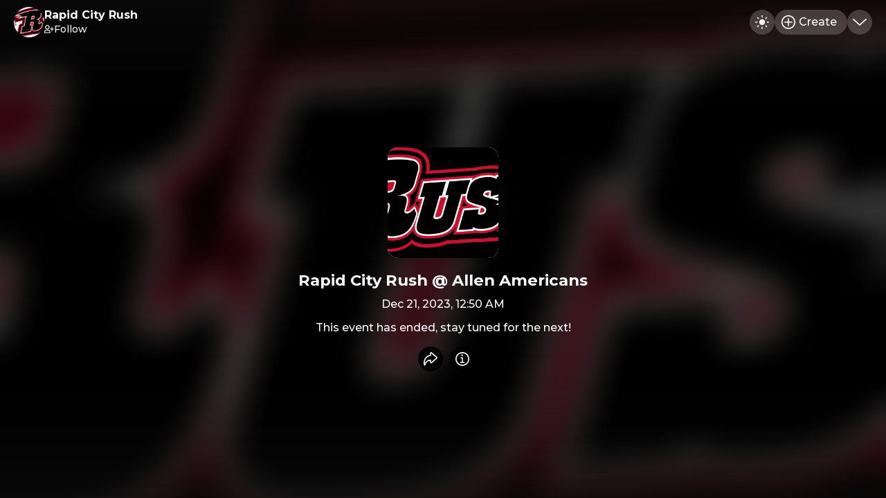

--- FILE ---
content_type: text/html
request_url: https://rapidcityrush.mixlr.com/events/3015203
body_size: 576
content:
<!DOCTYPE html><html lang="en"><head><meta charset="utf-8"><meta name="viewport" content="width=device-width,initial-scale=1,viewport-fit=cover" data-react-helmet="true"><link rel="apple-touch-icon" sizes="180x180" href="/apple-touch-icon.png" data-react-helmet="true"><meta name="mobile-web-app-capable" content="yes"><meta name="apple-mobile-web-app-capable" content="yes"><meta name="apple-mobile-web-app-status-bar-style" content="black-translucent"><link rel="icon" type="image/png" sizes="32x32" href="/favicon-32x32.png" data-react-helmet="true"><link rel="icon" type="image/png" sizes="16x16" href="/favicon-16x16.png" data-react-helmet="true"><link rel="manifest" id="manifest-placeholder"><title>Rapid City Rush | Rapid City Rush @ Allen Americans</title><script defer="defer" src="/static/js/main.56f2c8dd.js"></script><link href="/static/css/main.32750fa9.css" rel="stylesheet"><meta name="generated" content="1769773619"><meta name="description" content="This is the official audio home of the Rapid City Rush. Tune in to hear live, play-by-play broadcasts of every Rush game all season long!" data-react-helmet="true"><meta property="og:title" content="Rapid City Rush | Rapid City Rush @ Allen Americans" data-react-helmet="true"><meta property="og:description" content="This is the official audio home of the Rapid City Rush. Tune in to hear live, play-by-play broadcasts of every Rush game all season long!" data-react-helmet="true"><meta property="og:image" content="https://imagecdn.mixlr.com/cdn-cgi/image/fit=cover,format=png,width=1200,height=630,quality=80,dpr=1,background=%23000000/b8ade854dffdcc8f55e5d81547200a04.png" data-react-helmet="true"><link rel="icon" type="image/png" sizes="16x16" href="https://imagecdn.mixlr.com/cdn-cgi/image/fit=cover,format=png,width=16,height=16,quality=80,dpr=1,background=%23ffffff/9c878a763cc5650564d817647f1091c0.png" data-react-helmet="true"><link rel="icon" type="image/png" sizes="32x32" href="https://imagecdn.mixlr.com/cdn-cgi/image/fit=cover,format=png,width=32,height=32,quality=80,dpr=1,background=%23ffffff/9c878a763cc5650564d817647f1091c0.png" data-react-helmet="true"><link rel="icon" type="image/png" sizes="180x180" href="https://imagecdn.mixlr.com/cdn-cgi/image/fit=cover,format=png,width=180,height=180,quality=80,dpr=1,background=%23ffffff/9c878a763cc5650564d817647f1091c0.png" data-react-helmet="true"><link rel="apple-touch-icon" type="image/png" sizes="180x180" href="https://imagecdn.mixlr.com/cdn-cgi/image/fit=cover,format=png,width=180,height=180,quality=80,dpr=1,background=%23ffffff/9c878a763cc5650564d817647f1091c0.png" data-react-helmet="true"></head><body><noscript>You need to enable JavaScript to run this app.</noscript><div id="root"></div></body></html>

--- FILE ---
content_type: text/html; charset=utf-8
request_url: https://www.google.com/recaptcha/api2/anchor?ar=1&k=6Lfzx9cUAAAAAMlM3OpOVmNM7kRej2mC53Uwn4A8&co=aHR0cHM6Ly9yYXBpZGNpdHlydXNoLm1peGxyLmNvbTo0NDM.&hl=en&v=N67nZn4AqZkNcbeMu4prBgzg&size=invisible&anchor-ms=20000&execute-ms=30000&cb=ha91zgg6hxvx
body_size: 48755
content:
<!DOCTYPE HTML><html dir="ltr" lang="en"><head><meta http-equiv="Content-Type" content="text/html; charset=UTF-8">
<meta http-equiv="X-UA-Compatible" content="IE=edge">
<title>reCAPTCHA</title>
<style type="text/css">
/* cyrillic-ext */
@font-face {
  font-family: 'Roboto';
  font-style: normal;
  font-weight: 400;
  font-stretch: 100%;
  src: url(//fonts.gstatic.com/s/roboto/v48/KFO7CnqEu92Fr1ME7kSn66aGLdTylUAMa3GUBHMdazTgWw.woff2) format('woff2');
  unicode-range: U+0460-052F, U+1C80-1C8A, U+20B4, U+2DE0-2DFF, U+A640-A69F, U+FE2E-FE2F;
}
/* cyrillic */
@font-face {
  font-family: 'Roboto';
  font-style: normal;
  font-weight: 400;
  font-stretch: 100%;
  src: url(//fonts.gstatic.com/s/roboto/v48/KFO7CnqEu92Fr1ME7kSn66aGLdTylUAMa3iUBHMdazTgWw.woff2) format('woff2');
  unicode-range: U+0301, U+0400-045F, U+0490-0491, U+04B0-04B1, U+2116;
}
/* greek-ext */
@font-face {
  font-family: 'Roboto';
  font-style: normal;
  font-weight: 400;
  font-stretch: 100%;
  src: url(//fonts.gstatic.com/s/roboto/v48/KFO7CnqEu92Fr1ME7kSn66aGLdTylUAMa3CUBHMdazTgWw.woff2) format('woff2');
  unicode-range: U+1F00-1FFF;
}
/* greek */
@font-face {
  font-family: 'Roboto';
  font-style: normal;
  font-weight: 400;
  font-stretch: 100%;
  src: url(//fonts.gstatic.com/s/roboto/v48/KFO7CnqEu92Fr1ME7kSn66aGLdTylUAMa3-UBHMdazTgWw.woff2) format('woff2');
  unicode-range: U+0370-0377, U+037A-037F, U+0384-038A, U+038C, U+038E-03A1, U+03A3-03FF;
}
/* math */
@font-face {
  font-family: 'Roboto';
  font-style: normal;
  font-weight: 400;
  font-stretch: 100%;
  src: url(//fonts.gstatic.com/s/roboto/v48/KFO7CnqEu92Fr1ME7kSn66aGLdTylUAMawCUBHMdazTgWw.woff2) format('woff2');
  unicode-range: U+0302-0303, U+0305, U+0307-0308, U+0310, U+0312, U+0315, U+031A, U+0326-0327, U+032C, U+032F-0330, U+0332-0333, U+0338, U+033A, U+0346, U+034D, U+0391-03A1, U+03A3-03A9, U+03B1-03C9, U+03D1, U+03D5-03D6, U+03F0-03F1, U+03F4-03F5, U+2016-2017, U+2034-2038, U+203C, U+2040, U+2043, U+2047, U+2050, U+2057, U+205F, U+2070-2071, U+2074-208E, U+2090-209C, U+20D0-20DC, U+20E1, U+20E5-20EF, U+2100-2112, U+2114-2115, U+2117-2121, U+2123-214F, U+2190, U+2192, U+2194-21AE, U+21B0-21E5, U+21F1-21F2, U+21F4-2211, U+2213-2214, U+2216-22FF, U+2308-230B, U+2310, U+2319, U+231C-2321, U+2336-237A, U+237C, U+2395, U+239B-23B7, U+23D0, U+23DC-23E1, U+2474-2475, U+25AF, U+25B3, U+25B7, U+25BD, U+25C1, U+25CA, U+25CC, U+25FB, U+266D-266F, U+27C0-27FF, U+2900-2AFF, U+2B0E-2B11, U+2B30-2B4C, U+2BFE, U+3030, U+FF5B, U+FF5D, U+1D400-1D7FF, U+1EE00-1EEFF;
}
/* symbols */
@font-face {
  font-family: 'Roboto';
  font-style: normal;
  font-weight: 400;
  font-stretch: 100%;
  src: url(//fonts.gstatic.com/s/roboto/v48/KFO7CnqEu92Fr1ME7kSn66aGLdTylUAMaxKUBHMdazTgWw.woff2) format('woff2');
  unicode-range: U+0001-000C, U+000E-001F, U+007F-009F, U+20DD-20E0, U+20E2-20E4, U+2150-218F, U+2190, U+2192, U+2194-2199, U+21AF, U+21E6-21F0, U+21F3, U+2218-2219, U+2299, U+22C4-22C6, U+2300-243F, U+2440-244A, U+2460-24FF, U+25A0-27BF, U+2800-28FF, U+2921-2922, U+2981, U+29BF, U+29EB, U+2B00-2BFF, U+4DC0-4DFF, U+FFF9-FFFB, U+10140-1018E, U+10190-1019C, U+101A0, U+101D0-101FD, U+102E0-102FB, U+10E60-10E7E, U+1D2C0-1D2D3, U+1D2E0-1D37F, U+1F000-1F0FF, U+1F100-1F1AD, U+1F1E6-1F1FF, U+1F30D-1F30F, U+1F315, U+1F31C, U+1F31E, U+1F320-1F32C, U+1F336, U+1F378, U+1F37D, U+1F382, U+1F393-1F39F, U+1F3A7-1F3A8, U+1F3AC-1F3AF, U+1F3C2, U+1F3C4-1F3C6, U+1F3CA-1F3CE, U+1F3D4-1F3E0, U+1F3ED, U+1F3F1-1F3F3, U+1F3F5-1F3F7, U+1F408, U+1F415, U+1F41F, U+1F426, U+1F43F, U+1F441-1F442, U+1F444, U+1F446-1F449, U+1F44C-1F44E, U+1F453, U+1F46A, U+1F47D, U+1F4A3, U+1F4B0, U+1F4B3, U+1F4B9, U+1F4BB, U+1F4BF, U+1F4C8-1F4CB, U+1F4D6, U+1F4DA, U+1F4DF, U+1F4E3-1F4E6, U+1F4EA-1F4ED, U+1F4F7, U+1F4F9-1F4FB, U+1F4FD-1F4FE, U+1F503, U+1F507-1F50B, U+1F50D, U+1F512-1F513, U+1F53E-1F54A, U+1F54F-1F5FA, U+1F610, U+1F650-1F67F, U+1F687, U+1F68D, U+1F691, U+1F694, U+1F698, U+1F6AD, U+1F6B2, U+1F6B9-1F6BA, U+1F6BC, U+1F6C6-1F6CF, U+1F6D3-1F6D7, U+1F6E0-1F6EA, U+1F6F0-1F6F3, U+1F6F7-1F6FC, U+1F700-1F7FF, U+1F800-1F80B, U+1F810-1F847, U+1F850-1F859, U+1F860-1F887, U+1F890-1F8AD, U+1F8B0-1F8BB, U+1F8C0-1F8C1, U+1F900-1F90B, U+1F93B, U+1F946, U+1F984, U+1F996, U+1F9E9, U+1FA00-1FA6F, U+1FA70-1FA7C, U+1FA80-1FA89, U+1FA8F-1FAC6, U+1FACE-1FADC, U+1FADF-1FAE9, U+1FAF0-1FAF8, U+1FB00-1FBFF;
}
/* vietnamese */
@font-face {
  font-family: 'Roboto';
  font-style: normal;
  font-weight: 400;
  font-stretch: 100%;
  src: url(//fonts.gstatic.com/s/roboto/v48/KFO7CnqEu92Fr1ME7kSn66aGLdTylUAMa3OUBHMdazTgWw.woff2) format('woff2');
  unicode-range: U+0102-0103, U+0110-0111, U+0128-0129, U+0168-0169, U+01A0-01A1, U+01AF-01B0, U+0300-0301, U+0303-0304, U+0308-0309, U+0323, U+0329, U+1EA0-1EF9, U+20AB;
}
/* latin-ext */
@font-face {
  font-family: 'Roboto';
  font-style: normal;
  font-weight: 400;
  font-stretch: 100%;
  src: url(//fonts.gstatic.com/s/roboto/v48/KFO7CnqEu92Fr1ME7kSn66aGLdTylUAMa3KUBHMdazTgWw.woff2) format('woff2');
  unicode-range: U+0100-02BA, U+02BD-02C5, U+02C7-02CC, U+02CE-02D7, U+02DD-02FF, U+0304, U+0308, U+0329, U+1D00-1DBF, U+1E00-1E9F, U+1EF2-1EFF, U+2020, U+20A0-20AB, U+20AD-20C0, U+2113, U+2C60-2C7F, U+A720-A7FF;
}
/* latin */
@font-face {
  font-family: 'Roboto';
  font-style: normal;
  font-weight: 400;
  font-stretch: 100%;
  src: url(//fonts.gstatic.com/s/roboto/v48/KFO7CnqEu92Fr1ME7kSn66aGLdTylUAMa3yUBHMdazQ.woff2) format('woff2');
  unicode-range: U+0000-00FF, U+0131, U+0152-0153, U+02BB-02BC, U+02C6, U+02DA, U+02DC, U+0304, U+0308, U+0329, U+2000-206F, U+20AC, U+2122, U+2191, U+2193, U+2212, U+2215, U+FEFF, U+FFFD;
}
/* cyrillic-ext */
@font-face {
  font-family: 'Roboto';
  font-style: normal;
  font-weight: 500;
  font-stretch: 100%;
  src: url(//fonts.gstatic.com/s/roboto/v48/KFO7CnqEu92Fr1ME7kSn66aGLdTylUAMa3GUBHMdazTgWw.woff2) format('woff2');
  unicode-range: U+0460-052F, U+1C80-1C8A, U+20B4, U+2DE0-2DFF, U+A640-A69F, U+FE2E-FE2F;
}
/* cyrillic */
@font-face {
  font-family: 'Roboto';
  font-style: normal;
  font-weight: 500;
  font-stretch: 100%;
  src: url(//fonts.gstatic.com/s/roboto/v48/KFO7CnqEu92Fr1ME7kSn66aGLdTylUAMa3iUBHMdazTgWw.woff2) format('woff2');
  unicode-range: U+0301, U+0400-045F, U+0490-0491, U+04B0-04B1, U+2116;
}
/* greek-ext */
@font-face {
  font-family: 'Roboto';
  font-style: normal;
  font-weight: 500;
  font-stretch: 100%;
  src: url(//fonts.gstatic.com/s/roboto/v48/KFO7CnqEu92Fr1ME7kSn66aGLdTylUAMa3CUBHMdazTgWw.woff2) format('woff2');
  unicode-range: U+1F00-1FFF;
}
/* greek */
@font-face {
  font-family: 'Roboto';
  font-style: normal;
  font-weight: 500;
  font-stretch: 100%;
  src: url(//fonts.gstatic.com/s/roboto/v48/KFO7CnqEu92Fr1ME7kSn66aGLdTylUAMa3-UBHMdazTgWw.woff2) format('woff2');
  unicode-range: U+0370-0377, U+037A-037F, U+0384-038A, U+038C, U+038E-03A1, U+03A3-03FF;
}
/* math */
@font-face {
  font-family: 'Roboto';
  font-style: normal;
  font-weight: 500;
  font-stretch: 100%;
  src: url(//fonts.gstatic.com/s/roboto/v48/KFO7CnqEu92Fr1ME7kSn66aGLdTylUAMawCUBHMdazTgWw.woff2) format('woff2');
  unicode-range: U+0302-0303, U+0305, U+0307-0308, U+0310, U+0312, U+0315, U+031A, U+0326-0327, U+032C, U+032F-0330, U+0332-0333, U+0338, U+033A, U+0346, U+034D, U+0391-03A1, U+03A3-03A9, U+03B1-03C9, U+03D1, U+03D5-03D6, U+03F0-03F1, U+03F4-03F5, U+2016-2017, U+2034-2038, U+203C, U+2040, U+2043, U+2047, U+2050, U+2057, U+205F, U+2070-2071, U+2074-208E, U+2090-209C, U+20D0-20DC, U+20E1, U+20E5-20EF, U+2100-2112, U+2114-2115, U+2117-2121, U+2123-214F, U+2190, U+2192, U+2194-21AE, U+21B0-21E5, U+21F1-21F2, U+21F4-2211, U+2213-2214, U+2216-22FF, U+2308-230B, U+2310, U+2319, U+231C-2321, U+2336-237A, U+237C, U+2395, U+239B-23B7, U+23D0, U+23DC-23E1, U+2474-2475, U+25AF, U+25B3, U+25B7, U+25BD, U+25C1, U+25CA, U+25CC, U+25FB, U+266D-266F, U+27C0-27FF, U+2900-2AFF, U+2B0E-2B11, U+2B30-2B4C, U+2BFE, U+3030, U+FF5B, U+FF5D, U+1D400-1D7FF, U+1EE00-1EEFF;
}
/* symbols */
@font-face {
  font-family: 'Roboto';
  font-style: normal;
  font-weight: 500;
  font-stretch: 100%;
  src: url(//fonts.gstatic.com/s/roboto/v48/KFO7CnqEu92Fr1ME7kSn66aGLdTylUAMaxKUBHMdazTgWw.woff2) format('woff2');
  unicode-range: U+0001-000C, U+000E-001F, U+007F-009F, U+20DD-20E0, U+20E2-20E4, U+2150-218F, U+2190, U+2192, U+2194-2199, U+21AF, U+21E6-21F0, U+21F3, U+2218-2219, U+2299, U+22C4-22C6, U+2300-243F, U+2440-244A, U+2460-24FF, U+25A0-27BF, U+2800-28FF, U+2921-2922, U+2981, U+29BF, U+29EB, U+2B00-2BFF, U+4DC0-4DFF, U+FFF9-FFFB, U+10140-1018E, U+10190-1019C, U+101A0, U+101D0-101FD, U+102E0-102FB, U+10E60-10E7E, U+1D2C0-1D2D3, U+1D2E0-1D37F, U+1F000-1F0FF, U+1F100-1F1AD, U+1F1E6-1F1FF, U+1F30D-1F30F, U+1F315, U+1F31C, U+1F31E, U+1F320-1F32C, U+1F336, U+1F378, U+1F37D, U+1F382, U+1F393-1F39F, U+1F3A7-1F3A8, U+1F3AC-1F3AF, U+1F3C2, U+1F3C4-1F3C6, U+1F3CA-1F3CE, U+1F3D4-1F3E0, U+1F3ED, U+1F3F1-1F3F3, U+1F3F5-1F3F7, U+1F408, U+1F415, U+1F41F, U+1F426, U+1F43F, U+1F441-1F442, U+1F444, U+1F446-1F449, U+1F44C-1F44E, U+1F453, U+1F46A, U+1F47D, U+1F4A3, U+1F4B0, U+1F4B3, U+1F4B9, U+1F4BB, U+1F4BF, U+1F4C8-1F4CB, U+1F4D6, U+1F4DA, U+1F4DF, U+1F4E3-1F4E6, U+1F4EA-1F4ED, U+1F4F7, U+1F4F9-1F4FB, U+1F4FD-1F4FE, U+1F503, U+1F507-1F50B, U+1F50D, U+1F512-1F513, U+1F53E-1F54A, U+1F54F-1F5FA, U+1F610, U+1F650-1F67F, U+1F687, U+1F68D, U+1F691, U+1F694, U+1F698, U+1F6AD, U+1F6B2, U+1F6B9-1F6BA, U+1F6BC, U+1F6C6-1F6CF, U+1F6D3-1F6D7, U+1F6E0-1F6EA, U+1F6F0-1F6F3, U+1F6F7-1F6FC, U+1F700-1F7FF, U+1F800-1F80B, U+1F810-1F847, U+1F850-1F859, U+1F860-1F887, U+1F890-1F8AD, U+1F8B0-1F8BB, U+1F8C0-1F8C1, U+1F900-1F90B, U+1F93B, U+1F946, U+1F984, U+1F996, U+1F9E9, U+1FA00-1FA6F, U+1FA70-1FA7C, U+1FA80-1FA89, U+1FA8F-1FAC6, U+1FACE-1FADC, U+1FADF-1FAE9, U+1FAF0-1FAF8, U+1FB00-1FBFF;
}
/* vietnamese */
@font-face {
  font-family: 'Roboto';
  font-style: normal;
  font-weight: 500;
  font-stretch: 100%;
  src: url(//fonts.gstatic.com/s/roboto/v48/KFO7CnqEu92Fr1ME7kSn66aGLdTylUAMa3OUBHMdazTgWw.woff2) format('woff2');
  unicode-range: U+0102-0103, U+0110-0111, U+0128-0129, U+0168-0169, U+01A0-01A1, U+01AF-01B0, U+0300-0301, U+0303-0304, U+0308-0309, U+0323, U+0329, U+1EA0-1EF9, U+20AB;
}
/* latin-ext */
@font-face {
  font-family: 'Roboto';
  font-style: normal;
  font-weight: 500;
  font-stretch: 100%;
  src: url(//fonts.gstatic.com/s/roboto/v48/KFO7CnqEu92Fr1ME7kSn66aGLdTylUAMa3KUBHMdazTgWw.woff2) format('woff2');
  unicode-range: U+0100-02BA, U+02BD-02C5, U+02C7-02CC, U+02CE-02D7, U+02DD-02FF, U+0304, U+0308, U+0329, U+1D00-1DBF, U+1E00-1E9F, U+1EF2-1EFF, U+2020, U+20A0-20AB, U+20AD-20C0, U+2113, U+2C60-2C7F, U+A720-A7FF;
}
/* latin */
@font-face {
  font-family: 'Roboto';
  font-style: normal;
  font-weight: 500;
  font-stretch: 100%;
  src: url(//fonts.gstatic.com/s/roboto/v48/KFO7CnqEu92Fr1ME7kSn66aGLdTylUAMa3yUBHMdazQ.woff2) format('woff2');
  unicode-range: U+0000-00FF, U+0131, U+0152-0153, U+02BB-02BC, U+02C6, U+02DA, U+02DC, U+0304, U+0308, U+0329, U+2000-206F, U+20AC, U+2122, U+2191, U+2193, U+2212, U+2215, U+FEFF, U+FFFD;
}
/* cyrillic-ext */
@font-face {
  font-family: 'Roboto';
  font-style: normal;
  font-weight: 900;
  font-stretch: 100%;
  src: url(//fonts.gstatic.com/s/roboto/v48/KFO7CnqEu92Fr1ME7kSn66aGLdTylUAMa3GUBHMdazTgWw.woff2) format('woff2');
  unicode-range: U+0460-052F, U+1C80-1C8A, U+20B4, U+2DE0-2DFF, U+A640-A69F, U+FE2E-FE2F;
}
/* cyrillic */
@font-face {
  font-family: 'Roboto';
  font-style: normal;
  font-weight: 900;
  font-stretch: 100%;
  src: url(//fonts.gstatic.com/s/roboto/v48/KFO7CnqEu92Fr1ME7kSn66aGLdTylUAMa3iUBHMdazTgWw.woff2) format('woff2');
  unicode-range: U+0301, U+0400-045F, U+0490-0491, U+04B0-04B1, U+2116;
}
/* greek-ext */
@font-face {
  font-family: 'Roboto';
  font-style: normal;
  font-weight: 900;
  font-stretch: 100%;
  src: url(//fonts.gstatic.com/s/roboto/v48/KFO7CnqEu92Fr1ME7kSn66aGLdTylUAMa3CUBHMdazTgWw.woff2) format('woff2');
  unicode-range: U+1F00-1FFF;
}
/* greek */
@font-face {
  font-family: 'Roboto';
  font-style: normal;
  font-weight: 900;
  font-stretch: 100%;
  src: url(//fonts.gstatic.com/s/roboto/v48/KFO7CnqEu92Fr1ME7kSn66aGLdTylUAMa3-UBHMdazTgWw.woff2) format('woff2');
  unicode-range: U+0370-0377, U+037A-037F, U+0384-038A, U+038C, U+038E-03A1, U+03A3-03FF;
}
/* math */
@font-face {
  font-family: 'Roboto';
  font-style: normal;
  font-weight: 900;
  font-stretch: 100%;
  src: url(//fonts.gstatic.com/s/roboto/v48/KFO7CnqEu92Fr1ME7kSn66aGLdTylUAMawCUBHMdazTgWw.woff2) format('woff2');
  unicode-range: U+0302-0303, U+0305, U+0307-0308, U+0310, U+0312, U+0315, U+031A, U+0326-0327, U+032C, U+032F-0330, U+0332-0333, U+0338, U+033A, U+0346, U+034D, U+0391-03A1, U+03A3-03A9, U+03B1-03C9, U+03D1, U+03D5-03D6, U+03F0-03F1, U+03F4-03F5, U+2016-2017, U+2034-2038, U+203C, U+2040, U+2043, U+2047, U+2050, U+2057, U+205F, U+2070-2071, U+2074-208E, U+2090-209C, U+20D0-20DC, U+20E1, U+20E5-20EF, U+2100-2112, U+2114-2115, U+2117-2121, U+2123-214F, U+2190, U+2192, U+2194-21AE, U+21B0-21E5, U+21F1-21F2, U+21F4-2211, U+2213-2214, U+2216-22FF, U+2308-230B, U+2310, U+2319, U+231C-2321, U+2336-237A, U+237C, U+2395, U+239B-23B7, U+23D0, U+23DC-23E1, U+2474-2475, U+25AF, U+25B3, U+25B7, U+25BD, U+25C1, U+25CA, U+25CC, U+25FB, U+266D-266F, U+27C0-27FF, U+2900-2AFF, U+2B0E-2B11, U+2B30-2B4C, U+2BFE, U+3030, U+FF5B, U+FF5D, U+1D400-1D7FF, U+1EE00-1EEFF;
}
/* symbols */
@font-face {
  font-family: 'Roboto';
  font-style: normal;
  font-weight: 900;
  font-stretch: 100%;
  src: url(//fonts.gstatic.com/s/roboto/v48/KFO7CnqEu92Fr1ME7kSn66aGLdTylUAMaxKUBHMdazTgWw.woff2) format('woff2');
  unicode-range: U+0001-000C, U+000E-001F, U+007F-009F, U+20DD-20E0, U+20E2-20E4, U+2150-218F, U+2190, U+2192, U+2194-2199, U+21AF, U+21E6-21F0, U+21F3, U+2218-2219, U+2299, U+22C4-22C6, U+2300-243F, U+2440-244A, U+2460-24FF, U+25A0-27BF, U+2800-28FF, U+2921-2922, U+2981, U+29BF, U+29EB, U+2B00-2BFF, U+4DC0-4DFF, U+FFF9-FFFB, U+10140-1018E, U+10190-1019C, U+101A0, U+101D0-101FD, U+102E0-102FB, U+10E60-10E7E, U+1D2C0-1D2D3, U+1D2E0-1D37F, U+1F000-1F0FF, U+1F100-1F1AD, U+1F1E6-1F1FF, U+1F30D-1F30F, U+1F315, U+1F31C, U+1F31E, U+1F320-1F32C, U+1F336, U+1F378, U+1F37D, U+1F382, U+1F393-1F39F, U+1F3A7-1F3A8, U+1F3AC-1F3AF, U+1F3C2, U+1F3C4-1F3C6, U+1F3CA-1F3CE, U+1F3D4-1F3E0, U+1F3ED, U+1F3F1-1F3F3, U+1F3F5-1F3F7, U+1F408, U+1F415, U+1F41F, U+1F426, U+1F43F, U+1F441-1F442, U+1F444, U+1F446-1F449, U+1F44C-1F44E, U+1F453, U+1F46A, U+1F47D, U+1F4A3, U+1F4B0, U+1F4B3, U+1F4B9, U+1F4BB, U+1F4BF, U+1F4C8-1F4CB, U+1F4D6, U+1F4DA, U+1F4DF, U+1F4E3-1F4E6, U+1F4EA-1F4ED, U+1F4F7, U+1F4F9-1F4FB, U+1F4FD-1F4FE, U+1F503, U+1F507-1F50B, U+1F50D, U+1F512-1F513, U+1F53E-1F54A, U+1F54F-1F5FA, U+1F610, U+1F650-1F67F, U+1F687, U+1F68D, U+1F691, U+1F694, U+1F698, U+1F6AD, U+1F6B2, U+1F6B9-1F6BA, U+1F6BC, U+1F6C6-1F6CF, U+1F6D3-1F6D7, U+1F6E0-1F6EA, U+1F6F0-1F6F3, U+1F6F7-1F6FC, U+1F700-1F7FF, U+1F800-1F80B, U+1F810-1F847, U+1F850-1F859, U+1F860-1F887, U+1F890-1F8AD, U+1F8B0-1F8BB, U+1F8C0-1F8C1, U+1F900-1F90B, U+1F93B, U+1F946, U+1F984, U+1F996, U+1F9E9, U+1FA00-1FA6F, U+1FA70-1FA7C, U+1FA80-1FA89, U+1FA8F-1FAC6, U+1FACE-1FADC, U+1FADF-1FAE9, U+1FAF0-1FAF8, U+1FB00-1FBFF;
}
/* vietnamese */
@font-face {
  font-family: 'Roboto';
  font-style: normal;
  font-weight: 900;
  font-stretch: 100%;
  src: url(//fonts.gstatic.com/s/roboto/v48/KFO7CnqEu92Fr1ME7kSn66aGLdTylUAMa3OUBHMdazTgWw.woff2) format('woff2');
  unicode-range: U+0102-0103, U+0110-0111, U+0128-0129, U+0168-0169, U+01A0-01A1, U+01AF-01B0, U+0300-0301, U+0303-0304, U+0308-0309, U+0323, U+0329, U+1EA0-1EF9, U+20AB;
}
/* latin-ext */
@font-face {
  font-family: 'Roboto';
  font-style: normal;
  font-weight: 900;
  font-stretch: 100%;
  src: url(//fonts.gstatic.com/s/roboto/v48/KFO7CnqEu92Fr1ME7kSn66aGLdTylUAMa3KUBHMdazTgWw.woff2) format('woff2');
  unicode-range: U+0100-02BA, U+02BD-02C5, U+02C7-02CC, U+02CE-02D7, U+02DD-02FF, U+0304, U+0308, U+0329, U+1D00-1DBF, U+1E00-1E9F, U+1EF2-1EFF, U+2020, U+20A0-20AB, U+20AD-20C0, U+2113, U+2C60-2C7F, U+A720-A7FF;
}
/* latin */
@font-face {
  font-family: 'Roboto';
  font-style: normal;
  font-weight: 900;
  font-stretch: 100%;
  src: url(//fonts.gstatic.com/s/roboto/v48/KFO7CnqEu92Fr1ME7kSn66aGLdTylUAMa3yUBHMdazQ.woff2) format('woff2');
  unicode-range: U+0000-00FF, U+0131, U+0152-0153, U+02BB-02BC, U+02C6, U+02DA, U+02DC, U+0304, U+0308, U+0329, U+2000-206F, U+20AC, U+2122, U+2191, U+2193, U+2212, U+2215, U+FEFF, U+FFFD;
}

</style>
<link rel="stylesheet" type="text/css" href="https://www.gstatic.com/recaptcha/releases/N67nZn4AqZkNcbeMu4prBgzg/styles__ltr.css">
<script nonce="eThsvsRGFNBa28T33h6D9w" type="text/javascript">window['__recaptcha_api'] = 'https://www.google.com/recaptcha/api2/';</script>
<script type="text/javascript" src="https://www.gstatic.com/recaptcha/releases/N67nZn4AqZkNcbeMu4prBgzg/recaptcha__en.js" nonce="eThsvsRGFNBa28T33h6D9w">
      
    </script></head>
<body><div id="rc-anchor-alert" class="rc-anchor-alert"></div>
<input type="hidden" id="recaptcha-token" value="[base64]">
<script type="text/javascript" nonce="eThsvsRGFNBa28T33h6D9w">
      recaptcha.anchor.Main.init("[\x22ainput\x22,[\x22bgdata\x22,\x22\x22,\[base64]/[base64]/MjU1Ong/[base64]/[base64]/[base64]/[base64]/[base64]/[base64]/[base64]/[base64]/[base64]/[base64]/[base64]/[base64]/[base64]/[base64]/[base64]\\u003d\x22,\[base64]\x22,\x22wo9aw7kmAXAow4ACdTPCusOnJx1fwp7DlDLDssKlwp/CuMK/wrjDv8K+EcKMYcKJwrkuAgdLJhjCj8KZfsOFX8KnFMKEwq/[base64]/CqFfDlEXCncKpTMOMwqh8UMKqw6cgXcO/[base64]/[base64]/w4FKHsKcJsKowqduw7AsLsO6wpZnw78qEh7ClwANwqlXUyXCiSB1JgjCswbCgEYvwp8bw4fDoEdcVsOLWsKhFzvChsO3wqTCjkhhwoDDq8OQHMO/[base64]/w48jwqfCpsK5w7LCoWYsw4zClFJ/RMOswrQmA8KbP14jc8Oyw4DDh8Oiw4PCp3LClMKwwpnDt27DtU3DoCTDlMOtCWPDnh/CrifDsRtMwp1Swr9DwpbDrhEhwrvCsV9Zw53DqhTCsGLCsjbDvMKww6Yzw4rDgsKHKCLCo27DvSBiNFTDjcOzwpTDo8ObN8KNw4sJwq7DnWEnw7rCglV2TsKtw7fCoMKKFMKmwqwyw5PDssK/bcKVwp/CiR3CvMKIHFZOLzstw77ClzDCpMKLwpRKw67CscKnwpPCl8KWw60SNXAewrggwoRfPh4iS8KkB0fCnkphTMOWw7dTw5xjwrPCjzDDocKXFmfDs8K1w6N4w7siKsOnwqfCtGJoLsKxwppKWk/CnD4nw6rDkQXDosK9VsKXAMKMM8ORw6stwpvCt8OiAcOmwrnChMO/Yk1mwrMOwpvDq8OnV8O5w7hvwrDDmsKOwp55U2XCkMKiZ8OeP8OcRDpVw5B0dlg6wq/DuMKiwo5fasKNLsOwDsKIwpDDt0TCpyFNw4/Dv8Orw6nDuw7CqFIpw5MAfWDChwNRTsO9w6BUwrjDuMK4WCQkXcOyBcOkwr7Dj8K9w6HDsMKnB33CmsOAcsK/w5zDhkPCjcKHOWZsw5A6woLDr8K/w4kDDcKoUXbDicK6w5LCslrDh8OvWsOlwqlSJTtxPyp6aB5RwrjCi8KpU0Q1w5rCjxtdwpxEcsOyw6PCnMKfwpbCqWQ4IXkHbGxZNFwOwrzDuSEIHsK6w58MwqnDuTsjcsKQIsOIRMKLwrLDk8OCXV8HdR/DiDozFMKOFiPCoiMZw6nDmMOrUMKkw5/DkHDCpsKZw7JIwrBPR8KWw4DCjcOgw6h1w67DhMOCwqvDmRPCq2TCjGzCgcKnw6fDlxrCqcOOwo/DicOQBkwDw6AjwrocMsO8ZFHDrsKeRXbDisK2AjPCglzDi8OsH8K7OQcrw4vCpRkyw7YMw6IGwofClnHDg8KwRMO8w6I0cmEIb8OqGMKtAlnDt1xFwrxHQCBtwq/ChMKccwPCu2DChMODMhHDq8KuTT9sQMOBw73CkytVwobDjsKcw6XCk1AlcMOZYQ8/[base64]/CpU/DtndPwrTCrQs9OjrDg0xDwo/DqljCvcKIwoYaUMK0wokeJSLDvxnDolwFMsKzw5UDQsO2G0o3PChhAxfCjmdpOcO2I8OGwq8WMGIKwqxiwo/CuHdBE8OOd8KZTBrDhRRkW8O0w77CnMOPEsObw61+w73DtBM/E24eNcO5FlrCuMOEw5UzOMO4wq0pC3kkw5nDvsOswoDCq8KHFMKNw5MoUsOYwpPDjAvCksKxE8KFw7AMw43DjzIpQUXCk8KDJhV1RMOSKgNgJjzDsQHDpcO/w5zCtQsINT42KAfDjsONXMKOXTUtwqEFK8OdwqttC8O5AsOLwphBKlR7wojCgsOdRTLCq8K1w5N3wpXDgcKew4rDhmzDhMOFwodEC8KcSgbCs8Olw6fDtCFjDsOjw4Zgwr/DlTMRw7bDucKOw6LDuMKFw7sdw63ChMOMwqZ8IEEXKRQzMg7ClyYUBjAvIjMww6RpwpwedcORw4kcNDjDusO7HsK+wpoEw4IPw4fCgsK3fS18L1LCixAZwp3Cjx0Nw5vChMOKQMKoMzvDk8OXbBvDoTUjO1zCkcKDw5s/[base64]/UA8XZxtqB2nCvMKbw6DDuxjDtsKKw6R0e8Ojw4xNUcKIeMO+HMOFAWnDpTXDjMKzIm3DmMOxI0gkTcO4KBdeesO2BBLDq8K3w5Mgw5jCicKqwphowpM7w4vDhnzDkmvCjsKIY8K0DxTDlcKhDUfCnsKJBMO7w68xw7NsTUQ4w4p/[base64]/DhQJXOEccw49sNk4ew5cnHF7DisK+SjQ1GVYow5nCmwd4UMKLw4Mzw7LCs8OcECBpw6rDihtIw6FoPljDh3wobMKcw6Z5wrjDr8OpesOHTivDtyJuw6rDqMKEa0dCw4PClVssw4vCinrDmMKRwpkRecKPwqIZfMOtMDTDgD1TwoJBw7UJwqnCkzTDj8KABn7DrQ/[base64]/wqnDjAnCrsO3woRsw5PCuBnDjB7DtVxPfsOGB2DCkErDsyvCscO4w4R0w7/Ck8OiaiXDiBEew74Gc8K7C0TDhxA7AUjDu8KyGXAPwqZMw7NDw7QXwrFRHcKzVcO6wp0bw5EUUMOwKMObwqoew4bDuVADwqddwonDqcKHw7DCiAo7w47Cu8ODEsKdw6bDusO/w4MScR0uKcO+SsOGCAMSwrkaEcOIwqTDtVUWJQHClcKAwoZ5HMKWV3HDjsK4Nmh6w691w6vDqGDDmE5SKjbCkMKsCcKvwp0KRCh5FSwLTcKHw4NdG8ObE8KFGAxcw4DCiMKew7M7R33CoEvDvMKjbWIiSMO0BkbCmV3DqDorFDVqw5XDssKLw4rCuF/CpsK2wopsMMOiw4HCiB3Dh8KJQcKjw6kgNMKlwpbDrFbDsjzClcKpwrvCh1/DhsKzR8Kiw4/CrGFyMsKkwoBHTsOmXT1AQMK4wrANwpJBwqfDt0IFwr7Dul5HQVUOAMKKCgQwF2bDvXADa00PHwNBOR7Dk2vCrAfCqDjDqcK1JRTClSvDj1wawpDChiwkwqIZwp7DvnbDkVFJEGvCjmwowqjDlX7DncO6bm7Dvkx2w68iGkbChsKSw4ZTw5jDvQoFLD4/wrEdUcOvH13DsMOCw60qUMK8RcKmw4kiw6tSw6Niw4nCncKfch7CvVrCk8Oua8KQw48pw6rCnsO5w4nDnRTCvXvDhicsMsOhwrwVwoVMw5RUWMOrYcOKwqnDkcO/ZBnCumXDtcOCwr3CjWTCpcOnwqd5wp0HwqcgwoZAL8OvdlHCs8OeRGR8LMKew4hWZlwhw6J0wq3DtmcZdMORw7A/w7JaDMOkeMKnwpPDoMK6RjvCmxvCh1LDtcK/[base64]/DhcKMwpjCgsOnw4BBwpzDpwXDvVsDwpzDgxXCp8OCLA1jShDDonfCpnAoC18ewp/[base64]/w5IbWcKcwq3Dj3A4wpVMw4jChlLDgDtiw4TCmCQyGxtZIm8qccK2wrdIwqwBXcO4woIqwoQCVl3CmcOiw7hgw5JeUsO0wp7Dux4Aw6PCpnrDjjlIA0cpw7wscMKiHsKWw7Mfw70OAcKmw5TCgk7Chi/Cg8Omw5/CsMOrd1nDviTCqH9pwqEAw5hbEQshw7LDmMKDOXpeV8OPw5FaDlMmwpBVPDvCl3NXVsOzwoctwp1xPMO/bMK/UEcQw6/CnAEIEAkgbMOzw6QdUcOPw5fCpHwKwqrCkcK1w7EUw45rwrPCpMOnwpPCkMOfTzDDg8K/wqN/wpBnwoJUwqkHQcKZbMOtw4gkw4QdJAvCrWHCr8KqEcOVRSorwoc8S8KHbSHCpQsNQ8OhGsKqSsORasO9w5/CsMOrw7TCksKAPsOXLsOvw4nClQcMwpDDpB/[base64]/DssO5wr7CisK9woI+R2pNw5NGdX7Do8OzwrPCvcOfwqQHw51LMglXVRpdVQFkw4Rkw4rCnMKywpbDuwPDvsK7wr7DgGtOwo1qw5lXwo7DpX/CmsOXw5fChsOywr/DogswEMK/XsK0woVRRMK4wr/[base64]/BxnCkcOcdMORYnQpDsKXNBJSJsKrw4oXw6DCmQ/CghzCoho2MgI9a8KVwoPDnsKWSXXDgcKHP8O3FMO1wqLDvhoHTS9Cwr/DtcOYwpNow7XDlArCnQXDhFM+wqLCqH3Du0fChgMmwpUUOVlPwrXDiBvCusOxw5DCminDkMOGLMOnBsO+w68FeyUjw55zwpIedRLDnFXCnEzDiinCtnPChcKxF8Kbw6YSwrHDuHjDp8KEw69bwoHDqMOzDlxCU8OibsKHw4QbwogRwoUIGXXCkAfDnsOQT13CrsO/Y0N+w7t0WMKBw6Ayw4liSlAKw6TChwvDlxHDlsO3OsOnJ0jDmy1idMKMw4TDtMOpwqDCqANqdCbDlzTDjMOQw5/DkzzCiD3CjMKEcDjDsmTDrl/DkjbDhUHDvcOYwpgzQMKEUnbCm1pxOh3Ci8Ocw4Ecwq8MbMO3wpNawoDCpcOWw64NwrTDhsKgwrfCqnjDsT4Awo7DgiXCmDs8Zgd0TlstwqtOe8KmwqFpw6pFwrTDjy/[base64]/w4s4wqdyw4AAw7BWwolOMMOVGMKLDMOKU8Kyw5UXLMOMFMO/[base64]/SwHDmMO2w6Uva3Awwph/ajrCvQPDuQ/CtCwJw7JIQ8Oyw77Dni0Vwqd2AW/CsRLCmcK9FRV9w6UWEMKvwpg/RcKew5YaBnDCvRvDujkgwrzDqsKVwrR/w4FXdCDDssKEwoLDgA0LwqLCqA3Dp8KqGEFUw7tfDMKVwrJRCsO1NMKtVMKjw6zDpMK0wrMONcKRw7s8KybClTgGF3TDuiURWMKFOMOGPyo5w7hDwpHDssOxVsOww47DvcO6W8KrX8OMVsKdwpXDjmnDrjokRA0IwobCj8OhDcO6wo/[base64]/DknF5w4tZw43Dsmk3w4cRemFrRXjCjwg1C8KeK8Kiw4ouTMOlw4zCgcOHwp0JDAbCvsKUwo3DuMKfYsKMLyZbNmgAwqo+w7c2w5UiwrLCgwfCocKew7QwwpZjA8OPFxvCsTt4wqXCmsO2wo/CqHPChUsELcK/bsKeN8K+SMKRGVbCjyQEfR8sYk7DvD50wqzCoMOBbcK4wqUORcOKBsKpCMKBcl52TRR4KiPDjDgVwppRw5vCnV0wXcOww7XCoMOhRsKFw6wSWEkFCcK8wojClhXDkgjCpsOQZHVjwqwwwohJcsOqKQ3CiMOIwq7CvivCuBskw4fDiV/DlCTCnwJuwrHDtMOFwqQ/[base64]/CqENWdMK+CsKlFcK3w5fDncKgSwRQwpzCo8O7ZEQIOcK5CC3Cv0AqwoxZVUFuK8OkbE3CkEXCicOTVcOdYQLDkgMpaMKwZcK/[base64]/CiAd3c1LDiB/DoMKkKcK0ZBA/w7QhWRHCp0xYwqsbw4vDisKsHmLCskXDh8KqQsKea8K1w7s/[base64]/[base64]/w75GTsK4wpTCncOBw53DmE/Cv8K+JQEqSHPDmsOGwrsjHDEVwqfDp3ZlRsK3wrMXQ8KpYnTCsS3CkmnDklYOFg3DvMOkwpx2O8OgPBDCusKwOSxSwrjDncKHwrbDoETDhW9awp8rdMK2KcOMTDE1wq3CsQ/DqMOtKG7DgmpOwo3DnsK9wo9ZOMOCKlDCh8OlHEzDrmlpX8O/J8KBwqnDhsKeYMKwHcOFCyZrwr/[base64]/CmsK7UMK9Mm0lfkNoXcOyScO/w7Rkw43DosKAwqXCnsKEwpLCuVBTQD88FDdkWBpFw7TCkcKdKMOLfmPCoGnDicKEwqrDogjCoMK5wqV/[base64]/Dt8OFCMOwYcORHH/DiGfDlMOvPMOtwqNJw4vCkcOMwoDDigUWF8KRBXrCsSnCiULClTfDv30Zw7QFF8KewojDp8KpwqVPVlLCt1UaKlnDhcOTesKfeAVHw5QLVsOmXsOlwq/CusOBIDbDiMKHwqnDvzlgwqLCp8OfE8OZW8O/[base64]/RW/[base64]/w5PDjcORTMK3w7dDZ8KxFFHDk0DDlGPCq3Quw7wjR1RbFiDChV8KbMKowrxjw5LDpsOHwpPCogsdMcO2G8OSZ1QhA8OHw75rwrXCpTMNwrY7wpYYwoHCjUcKFDstNcK1wrPDjW7CpcKzwpjCrz/[base64]/[base64]/CkcKjwoMNw5TDvcOmwqzCm8OCP1XCjFLCuA/DscKlw6NiY8KbXcK+wp9mPU/Cl2jCjF8xwr5ZHzrCsMKMw73DmEEAPSVlwopLwrN4wod9GzXDu1/CoVhuwrN1w6ciwpFfw73Dgk7DscO8wpDDhsKyVx4+w6DDnAjDkMKUwr3CrjDCgHspE0R+w6jDrzPDqQBwDsOIZsOXw4EqKcKPw6bCk8KqMsOmNkhiGV0EDsKubMKLwolVDlnClcOewr81LwQnw4YgfynCkynDtU84w5fDtsKQFzfCpRAvQcOFJcOTw5HDsic+w5xFw6/[base64]/Cp3MAQT7Cj2vDu8KPw5jCocO/OMKfw79yNMOEw6/Ck8OYGw/[base64]/JMK8w7xKAMKSw6rDlgoVEnYQdsOtYsOswrXDpMOIwpYuwqTDmFnCosKFwr0bw79Iw6w7Y2bDm3oMw7nDrXbCmsKJDsOmwrMEwonCqcK/N8O5fsKKwoJmPmnCmhl/CsKTS8OVPMKvwqoQBkbCscOCT8Kdw7fDucO/wpcNKSVsw5jCssKvAcOrw48NPFvCuiDDksOVGcOeJX0tw6/[base64]/CqMKZDsOTdxbCqXjCvV/DgxJlLMKIwqt8w77CrsK5w53Dn2TCpVZYLwJMFlNbSsKmJh56wpPCqMKVCikqBMO1Dit5wrfDsMOowqZqw5bDgnvDs2bCucKoGifDqAQ7DkZXP0ofwocVwpbChGPCoMONwp/CoFMDworCo0VNw5bCsSstAjrCqUbDncKmw7ohw5jCmMK6w7LCpMKPwrBiTQBKJsKhDWptw4jCl8OJccOnOsOJPMKfw6vCoyYPIcO6VcOUwpR7wpXDu27CslHDqcKgw5/Cgn5fOMKVFnlpZyDCgcOZwp8qw7/[base64]/Co8OoTsK6VsOOwohTA8KNw456LMKowqYtWMOUw41oTFV6dkbCpcO8HT/CpybDsmPCggLDpRRKJ8KQfTcQw4LDlMKYw45jwr8IEMOhWR7DuC7Cp8Ktw7h1XUbDksOBwpA8bcORwrnDu8K5d8KVwozCnhExwq3Dil9mB8O0worCgsOlPMKUDMOYw4gbY8KEw55BWMOTwprDkjfCvcOcJVTCkMKuRcOkLcOTwo3DnsOrb3/CuMOLwq/[base64]/CucOlw6PDrhQtYkI1w7Bzwr/DvsKiwpIlNsOCwrPDoAJ/[base64]/[base64]/[base64]/[base64]/wrLDtVPCsiDDjMK8eVwLwqbCpsKhwq3Dh8KMAsKPwr5qFwXDsWIswp7DqHkWecKpUMKlUAvClsO/BsOZD8KLwoxjwovCtGXCs8OQUcKUJ8K4wpIgJcOOw5ZxwqDDncOsdWUES8KAw5A+VcKrZj/DvMKmwrduf8O3w6bCgBLChjc/w78Ew7B8McKkIsKEHE/DtQNHXcOzw4rDs8KTw7DCo8KCw7PChXbCpyLCo8Olw6jDgMK9wqzChHfDlMKzLcKtUGbDr8OUwqXDnsOXw5HCusOIw6wCY8KJwodyTRQIwpwvwr1fLsKlwoXDr3fDkMKgw6jCi8O/P2Riw5E2wr7CtMKVwoM9ScK/[base64]/Dnkd4w5DCqUzCvn13w7c1CQbCu8OFwp1+w73Ds2FfMMK9HsKXLsKwUhN7FMO2UsOAw4gyQVnDgjvCsMKvYC5BZiUVwps/A8ODw7AnwpHDljUZw63DjzbDpcOSw4/CvQzDnAnDrQZ+woHCsxctRcKLKHHClCLDncKvw7QfLRt8w4oLJcOhfsKxPWotFyfCmF7CosOfW8O7NsOGB3XCkcKzPsOWRk3DiBLCgcKlN8KPwqnDrTg5eDAZwqfDvMKLw6XDqcOOw6PCv8K2VyV1wrnDqS7CkMOKwpY1FlnCicOBXX1AwrbDvsK/w64Pw5fClR4Ew7gNwq90SV3ClAUDw4LDhcO/E8O7wpRMIAZXMh3Dt8KCHkvCjMKvHk9FwrnCrH0Vw6bDocORW8Ozw7HCtMO+UkF1GMOtw7hoR8KQSQQFH8OlwqXCqMKaw6XDsMK9I8K8w4cbD8KGwrnCrDjDk8OpbjTDjSAlwoVxw6DCl8O4woclWnnDvsKEE1YtYWVBwobCmUt9w7zDsMKcesKaSHR7w5JFAcKBw5/DicOgwqHCtsODWXhFBSJvDlU8wrLDlHdMZMOSwrQPwqFOOMKrPsKDPsKFw5DDj8KgN8OZwrLCkcKKw64yw6c8w5o2YMKPQjFrwqTDpMKSwrPDm8OowprDum/[base64]/CjcOVaSDClQtAwprCqj3DmTZJw699bcK2Kl4kwqbChMKNw5bDk8KXw6XDiGZnGcK5w7zCk8K1NFFxw7DDkkV9w6/DlGFRw4PCjcOKG3LDsDXCisKXfFx/[base64]/Dr8K+wrnDpRlEw6UDw4LDpMK8w6kNU8KqwprCim7CuBvDvMKQw4FzEMKCwqgRw7DClsKawp3DugnCvT4fdcOewppiRcKICMK2cTZiY1dAw4vDg8KGZGURdcOLwogBwo0+w6VGOBEWXDsIUsKFLsOww6nDicKlwqrCnV3Dl8OhQsK5B8K3P8Ktw6zDicOPw4/CkRjDigJ6CAxdTFvCh8OfGsOhccKWIMK9w5A6Bj8BTGHClVzCoH59w5/DqyU7J8KtwrfDsMO3w4M2w7BBwr/DgsKpwpfCmsOLCcKzw5/CjsOVwqxYSTfCj8Kxw6DCocOSGmHDtsOcwpDDqMKjOTbDjzcOwo5hFsKMwrnDoyJlwqEJRsOiIGYJH3xiwq3Ch2APBcKUcMOGAjM1dWgWLcOOw6rDn8KmU8KneiovOyLCuyodL27Cj8OCw5LCgmjDkVfDjMO4woLDszjDtRTCgcO3NcK/[base64]/DiXPCtw8iwo7CkcO3FcOhwoZgwp8WJgUUw5QhVsKvwpUSZkwXwqBzwr/DgU7CgsKZE2MYw5LCtjpze8OLwqDDusOpwrHCtGTDtsKMQzN1wo7DnXRlL8O3woccwpDCvcO2w4BDw4dywq7CnmdKKBvCm8OrHiRhw4/Cg8KuAzRww63CskXCqC42NQzCn2MgfTbDvHLCmhdzA2PCvMOJw57CuEnCjEUPD8O4w7I2IcOFwo8Kw7/Cs8OZEC1Xwr3DqW/CgQzCjkzCsQY2YcO3M8Otwpsqw4PDjDxdwobCicOfw7bCnirCvgxgIjrCosOkwrwoBVxDJ8KvwrvDvTPCl295cxzCr8KfwofCpsKMSsOww4bDjHR2w4YbYVsiC0LDosOQKcKcw4BSw4nCiCnDnSPDsFYIIsObA2Z/Y15BCMOAL8Oewo3CuDXCqsOVw6sFwoDCgTPDqsKNBMOJB8OfdUJOejscw4RvMUzCpsOsD0oQw63DhURtfsKpYRLDgD/[base64]/[base64]/w5hPOH3CosO8w5ZsWj9cV8OvwpUPJsKEIsKAwr8yw5tdRiLCjk8Hwq/CqsKuEj4hw6Vmw7UxUcKmw4DClW3ClcKeeMOmwo/[base64]/Ct8O+w43DkcOhwrlnw4cTAyIzwq8DJx5ZwpnCo8OcacKkwo7DocKfw6USAsKaOxp4w78fDcKZw4E+w6tNX8O+wrVdw6Zew5nCtcOyNl7DuTXCoMKJw6PCsGI7IcKHw7rCr3UNEEbDv0Utw6ggJMO0w6RqcnHDhMKGeEIww51WQsO/w6/Dq8KxL8KzYsKuw5jDosKCTggPwpxCfMK2SMOEwq/DsmrDpsO4wofDqAkKL8OjKAPChSUUw6FKRnFVw6rChFdNw7nCksOyw5QqWcK9wrvDpMKjGcOQw4fDmMOYwqnDnjPCtWQXHETDqsKHK25awoXDjsOOwplGw7/DhcOuwq7Cv0tOclwRwqYyw4LCgxggw7U+w5AOw6nDosOoGMKkVMOiwo7CmsKZwo7Dp1Zlw63CksO9dwYPEcK5NxjDnjbCiy7Cq8KMUsOsw4rDg8O5WFrCpcKgw5IeIMKJw4bDkVTCr8O0b3fDlmHDiADDul/DtMOBw6pyw6vCojDDhUobwq0Kw4NVK8K3f8OBw61qwp9RwqjDlXHDvGwzw4fCojzCsnDDijQIwqTCrcOlw7RZc17CojLCrsKbw5gmw5TDpsKxwqvCmEjChMO7wrjDq8O2wqgXCBjCsH/DvjMNEEPCvGMkw5Zgw4XCr1TCrGnDqsKbwo/CpxEKwpXCsMKwwpRiS8O8wqwKH2rDmF0KWsKOw6wpw6LCosO3worDj8OzOgbDnsK+wq/CijLDvsK/FMKuw6rCrcKwwr/ChxAnO8KeKlxzw6R4wp5nwpQYw55Ew7XDhFwAVsOgw7NrwoVXb1BQwqLDrj7CvsK4wpbCmGPDjMOjwrzCrMKLRXkQIxFLbxYjaMOxw6vDtsKLwrZCKlItCcKuwp1/NFzDoEp3R0bDuwVQME4mwpTDoMKxPA52w69xwoF9wr3Dm1TDicOnGVjDn8Oow6RLwpgAwp0Fw4zClgBnHMKYI8Kiwp1Zw60XLsO3digEDXrCji7DhMOawpPDomZHw7LCp33DkcK0Uk7DjcOUFsO/wpc7U0vCgVIfRlXDmMKNa8OPwq4cwpV5KwJSw6rCkMODL8KCwoJmwqvCq8KfUcOgZSEtwrN/acKJwrXCtD3CrMOsX8OPX2XDoCN+MsOowrErw5XDosOuA39TLUBlwrQmwrUzMsOpw48GwrvDgUFew5vCm2h+wpPCpixUYcOPw5PDucKNw43Dnw5SPUrCq8OacgxSYMKXfznCs1fCh8O6aFTCiS4DCWHDpn7CvsOLwr/[base64]/[base64]/ZxHChcKewobDgBTCsTXDkMKHwpBAJzkAKsKcdxZ6woAiw7BDbMKQw7NsfnvDkcO8w63DtsKBZcOGw5p/WhfCp2nCscKaT8Oawq3DlcKHwr3CmMK5w6jDrGBqw4kKUlnDhAJcezLDiwTDrcO7w6bDpU9UwoV4w6tfwr1MZsOWUsORMn7DjsK6w6U9OnptPsOaOxQmTcK+wrlZZcOeN8OEa8KWWxzChEJvKsKJw4tbwprDiMKawrXDgcKlYwoGwot/HsOBwrXDs8KRBcKiLsKUw6BowoN9w57DsVvCosKeK0wgclHDg23CvW4AVW11X3fDigzDmFPDncO+aQgAdsOZwqjDuFnDhRHDv8K1wqvCvMOGwopxw7peOl7DtHbCsDjDhijDl13ChcOcZ8K7ZsKMw5HDjD9rRFTCusKJwo14w41zRxXCiRoxUgBuw7tBGkB2w5h+wr/[base64]/Dkjciw7clBcK9WBDCmcKWKsO/ZEPCsHXDhzsDPxkuGsOOHsKYw4oSw64NHMOowpDDhDdfP1bDv8Kfwq5VPcOEHn7DtMOPwpPClMKOw65xwo1ndidGEnzCvwzCoT7DiXbCjMK0OMOYVcO0Ki/[base64]/Djyl+JMKaw6bDlQozwpgPw6EWaMKXw7jDgjtLRktEbsKNGcOdwrtkIcO6WG/Dn8KKPcOaHsOHwqw8esOnZcKdw4dIV0HDvSzDgAFEwpR6RX7Cv8KhQcKywq8bc8KQbcKWNmTCt8OvDsKvw5rChcKFFnFMwrkJwqrDsElNwp3DvFh9w4/CmsK2LS5rBR9eV8O5MHTClwR3X01EJwzCjjPCscOsQkoFw69CIMOjG8KKd8ONwoRPwr/DhFEANjXCugl7Yh9Sw7B3ay7Cj8OrCj7ClzZvwplsFC0Bw67DoMONw47CosOlw5J1worCgwdfw4bDgsO2w7DCp8KObCdiMMO3bTDCmcKVQ8OpOynChQwNw6HCoMOYw5/[base64]/Dg1rCo2N+w7/[base64]/DvSkDDVfDnxZ3VSxGIsKRw6sjUMKlSMKAacOEwp9bQsKXwqVtLcKgL8KpR3Qaw5bCocK/ZsOmXhMfWsOwRsO7wpvCpAAFSA5nw6hBwoXCrcK8w407IsOjGcO/w4ofw5rCnMO8woh6ZsO5IsOdJ1TCicK3w5Q8w5ZgKEhjZcKZwo4Cw58nwrMScMKJwrkuwq5jH8OUJcK5w6kgw6PCik/CncOIw4rDgMO9TyQvSsKuTBHCmMOpwqZFw73Cm8OIJ8K7woXCssOOwqckGsKMw4Y7GADDljcff8K8w5HDgcOaw6gwQCDDjnjDssOfVQ3Dmzx/GcKSAHzCnMOqScOyQsOswqBxYsORw5PCmcKNw4LDhiAccwHDt14Rw7ttw58BQ8K6wqLCssKNw6Qiw4LDoScHw6HCgMKkwrrCqlg6wpJTwrtMHcK5w6fCuTnChX/CgcOFQ8K6w6/[base64]/[base64]/Ct8KKw4PCpMOrMMORcX5zOcKOPQEuwogWw7PDnwpPwqhow64Bbn/DqsKiw5xAEsOLwrDDpCEVX8Oxw7bDjFfCqyMyw78Yw48LKsKyDkAjwqbCtsOTTGMNw7Imw47Cs2hGw6zDpFY1cw/ClwYQecKVw5nDv0dDIsKcdkIKB8OgKiciwoHClcOkJmbDnsOUwp7Chz02wqPCu8ONw4EWw7PDv8OeHMOUVA1pwpDDsQPDh1guw6vCrkw/wpTDmsOHVWpca8OzNhMQf3jDl8O8IsOfwrbCncO9Ug5gwrF/[base64]/DiVg/BBI7YFZTXMOUDsOCw6TDjcO4w5kcwrHCqjExI8KhFgljdMKfYFtJw6EAwqggKcKJfcO7FsKAWcOFG8K4w7QHZGrDrMOvw6wDMMKAwqVQw7nDglfCq8OTw5LCs8Krwo7DhcOrw4gnwpVScMO/[base64]/[base64]/BW1lw4shDhgtwpvCtMOgCWDCr2knDMO4RS1GQcKZwo3Dj8OhwqQfVcOYSVgbNsOYe8ONwqgxUMKZbxHCvsK7wpbDp8OMHsO5ZADDnMKMw5LCgSLDl8KrwqBkw7ouw5zDn8OOw5dKAjU1UcKhw7Elw6/DlxYhwrY/cMOYw7ggwowhCsKOccKxw4PDmsKmfsORwp4Lw6/CpsO+HkhUOcKzDHXCocOUwoA4w6IPwpxDwpLDhsKkJsKRwprDosOswrs/cjnDh8OHw7LDtsKZMCMbwrPDr8KgSkbCqsOHw5vDk8Ovw5HCuMOSw7ITw4LDlMKLacOwQcOXGQzDtAnCicK+ZQ7CmcOPwq3DiMOoChAaO2Bcw4RKwr4Vw4tJwpEKN03CjXbDnz3Cgzx3VcOMTS0zwpMbwobDkzHDt8O1wq5lfMKKaX/DmxnCusOFZkLCsjzCs0Q6GsOadlJ7XVrDr8KGw7EEwo9sX8O0w4TDhX/DusO1wps0wq/CmiXDiB8sRCrCpGlPTMKpPcKWD8OoTMK3MMO3VDnDocK+e8KrwoLDqMKffsKOw6ZXHlXCly3DiSrCsMO+w7NLCmzCmg/CrnNcwrUCw5Jzw6hdbkQBwo1vaMO3w5dcw7EsEFHCicOaw5zDicOkwr4+egLDlDxsHsK+fsO8wogVwpbCiMOzDcOzw7HCsUDDtR/CnEjCmXjCtsKVEVXDnhhPGWLChMOPwovDvsK3woPCn8OewqLDuDVeN2Z3w5bDtxt/[base64]/DmE7Cm8Onwq/DkifDlMKmVMO8YAnDl8OKQsKfFkxKSsKAeMKPw7rCjMKyMcKgwqfDgcK/ZcOewrpjw6rCjcK6w5VKLzzCpsKpw4N/[base64]/CkMK7w4/ClsKLV0ImQlADw78KwrF8w5jDmMOwD3XCjMKfw5lmMwJbw795w4fCn8Omw44yGsOOwpvDmj7DlhNFJcOawpVHBsOkTmbDmMKJwrJuwo/CqMKxeUHDpMKewpA8w70Mw7DDgyIUScOGIwhnQHbCmcKyMwZ6wp3DgsKmO8OAw4bCjDsQGsKVWMKFw73Ci2sMRnDCsD9TVMKfHsKrw4RxPEPCucOwLX5cQzpkcj9EEcOzNG3DghPDq3MrwoTDuFBrw4l6woLCiSHDsndzLUzCvcOrS0rDqF87w6/Do2PCicKMWMKRCSRAwq3DhUTCkBJHwpvCicKIGMOFG8KQwpPDg8OWJVcYF2rCkcOFIWrDq8KFH8KoVcK0dX7Cv1ZXw5HDrgvCkQHCojU8wqDDq8K8wrrDm0x0H8OFw7wNBi4nwpt6w4wvKcOow4A1wqMtIH1RwrFDPMK/[base64]/Dq8KUwqxIZgvCqkxQNsKXw5/[base64]/[base64]/Cuh/DusK+ZzfDjsOLw6Z3w45UwrttwqIdccOGSDdeL8Okw67CtjcXwqXDl8O4w6JXc8KMFsOow4oWwrjCvwjCnMKcw57CgcOHwqFWw5zDp8KcQhhLw7TCvMKcw41vQsOTUwUOw4UnZFvDj8OUw6xaXcOlfxFvw7nDp1FPZ3FYBcOLw77DhQRAwqcBYMKuBsOVwp3Dhl/[base64]/[base64]/Dg3N1wrxaTHzDnHjDqMO5X311W8KRMcOewpHDvVghw7zCgWnDswLDnsKEwpAsbXnChMK1bAlOwqs/woEdw57Cm8OBciVnwqTCjsKKw7AAYWXDh8ORw7LCvEJLw6nDqMK0HThOYMO5PMOrw5/ClBnDkMORwpPCh8OmA8OUZ8KfF8OWw6XCoknDuXBHw4jCpGZ2fhZSwr57YSkNw7fChHLDgcO/BcO3WcODaMOwwqXCi8K4Y8OxwqbDu8O3aMOzw6vDv8KLPDLDlCrDvHLDmhd2VRAZwojDnRzCu8OPw6jCgMOlwrVRP8KNwqxFSwpbw7NVw5lWwqbDu0cXw5nDjg5SBMOpwrzDscK8Z2PDl8KhDMO4X8Kocgl/dFzCicKyE8Kgw5lcw6nCtiYKwqgdw5zCncK4ZUtVZhMjwrnDlSfCn2DClnvDoMOGAcKZw4fDsXzDusKFG0/DvRItw5Bma8O/wqrCgMOZUMOow77CrMOkI2PDhD7CiCLCumrDtSILw5BGbcO4XMK5w6wcIsKEwrvCj8O9w69KCA/DncO7GBF3OcO1OMOoViPDmlnChMOEwq0PbBnDgztKw5BDJcOieEdxwp7Cr8OWGcKmwrrCijVaCcKzRy05aMKXcnrDh8K/QynDjcKXwolkbMK9w4zDpsO5M1tRYSXDpQcsIcKxRTrClsO1wpHCjMOCNsK3w4NxQMKTTMK8T1FJNi7DkFUcwqcxw4HDkcOfJ8KCZsKMVSFyRj/DoBMmwqvCpErDhidGVR00w55LfcK8w4Ftfg3DlsO7OsKREMOLMsOQGWF4X17DoHTDncKbTcK0c8Kpw5jClw7DjsKCTAdLBVjCgcO+TiY8KDUFOcKIwpvDshrCr2vCgxxvwqxmwpfCnQvChjcaIcODw7fDrU7DiMK7NT/CtzJ2wrrDrsOCwoojwpkrWsKxwpHCgcKsAWF+eGzCuzpOw4wYwpRBBsKuw43DqMKIw64Hw7koVB8BVWjCicKtLzDDqsOnG8K2SyrCp8K/w77DrMOIE8OlwpkYYSMWwo3DiMKSR3XCg8OAw5vCkcOcwoENF8KmZkonD1N6SMOqLsKNTcOIdWPCiCfDpcOhw6t3RjjDq8OKw5TDvzBubsOGwrNcw60Wwq4fwp7DjEg2eWbDo0LCt8KbcsOWw5orwoHDrsOQw4/DosObAyBhAFLClFN4wpXDtnMtJMO1A8KKw6rDnMOMwqbDksKEwrUVYMO1wrDCl8ONQMO7w6AAc8O5w4TCrsOOXsK7MBTCmzPDpsOhw4RuUUYiW8Kpw4TCt8K3wolMw6R7w5IGwo9HwqQ4w4FJBsKaEXI+wq3CisOsworCuMOLRCMtw4/Cq8Oew7tLez3CiMOfwp0jUMKxWBtLaMKuFD8sw6Z8NsOoIixUYcKtwrFfd8KUaxLCrVM9w6Rbwr3DksO8w77CrV7Cn8Ksb8KewpPCm8KxeAHDlMKQwqTCkQfCnmIGw7TCk1E\\u003d\x22],null,[\x22conf\x22,null,\x226Lfzx9cUAAAAAMlM3OpOVmNM7kRej2mC53Uwn4A8\x22,0,null,null,null,0,[21,125,63,73,95,87,41,43,42,83,102,105,109,121],[7059694,941],0,null,null,null,null,0,null,0,null,700,1,null,0,\[base64]/76lBhnEnQkZnOKMAhnM8xEZ\x22,0,0,null,null,1,null,0,1,null,null,null,0],\x22https://rapidcityrush.mixlr.com:443\x22,null,[3,1,1],null,null,null,1,3600,[\x22https://www.google.com/intl/en/policies/privacy/\x22,\x22https://www.google.com/intl/en/policies/terms/\x22],\x22TSjMf3sJyoIixWOpcD0A1DS+t1sDbIzsrp/aqy0QAh4\\u003d\x22,1,0,null,1,1769777221690,0,0,[36,218,207],null,[90,54,217],\x22RC-1IqX9cGDw1zyRA\x22,null,null,null,null,null,\x220dAFcWeA7Wax5N2-eiuhTGf_WBgTDNP2qdBW6Grk0VWdkJeL2ORCtVIsm2aBy7OBf4kgYZQmhjwsjPmdgIlnRxku_Jmhb-E36H1w\x22,1769860021664]");
    </script></body></html>